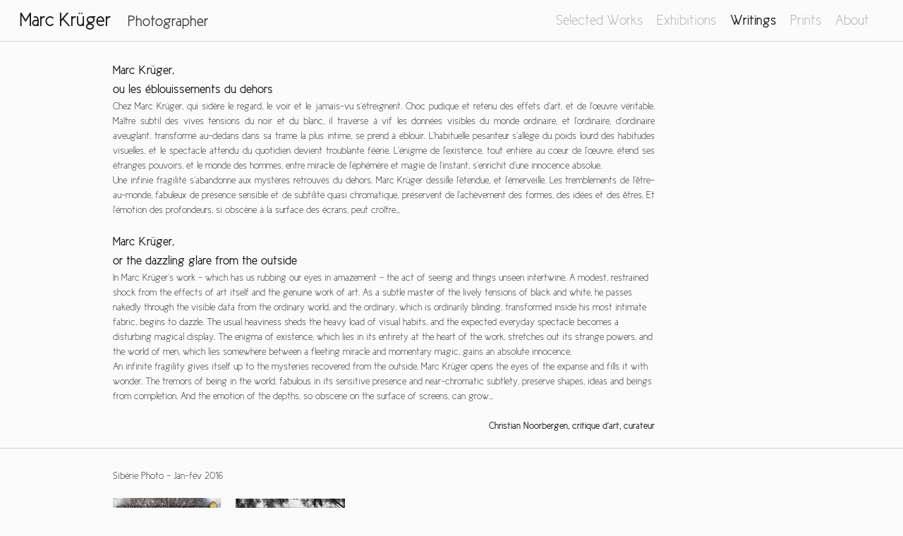

--- FILE ---
content_type: text/html; charset=utf-8
request_url: http://marckruger.eu/writing
body_size: 8026
content:
<!DOCTYPE html>
<!--[if lt IE 7]><html class="lt-ie9 lt-ie8 lt-ie7" lang="en" dir="ltr"><![endif]-->
<!--[if IE 7]><html class="lt-ie9 lt-ie8" lang="en" dir="ltr"><![endif]-->
<!--[if IE 8]><html class="lt-ie9" lang="en" dir="ltr"><![endif]-->
<!--[if gt IE 8]><!--><html lang="en" dir="ltr" prefix="content: http://purl.org/rss/1.0/modules/content/ dc: http://purl.org/dc/terms/ foaf: http://xmlns.com/foaf/0.1/ og: http://ogp.me/ns# rdfs: http://www.w3.org/2000/01/rdf-schema# sioc: http://rdfs.org/sioc/ns# sioct: http://rdfs.org/sioc/types# skos: http://www.w3.org/2004/02/skos/core# xsd: http://www.w3.org/2001/XMLSchema#"><!--<![endif]-->
<head>
<meta charset="utf-8" />
<link rel="shortcut icon" href="http://marckruger.eu/sites/default/files/favicon.png" type="image/png" />
<meta name="viewport" content="width=device-width, initial-scale=1.0, user-scalable=yes" />
<meta name="MobileOptimized" content="width" />
<meta name="HandheldFriendly" content="1" />
<meta name="apple-mobile-web-app-capable" content="yes" />
<link rel="canonical" href="http://marckruger.eu/writing" />
<link rel="shortlink" href="http://marckruger.eu/writing" />
<title>Marc Krüger | Writings</title>
<link type="text/css" rel="stylesheet" href="http://marckruger.eu/sites/default/files/css/css_xE-rWrJf-fncB6ztZfd2huxqgxu4WO-qwma6Xer30m4.css" media="all" />
<link type="text/css" rel="stylesheet" href="http://marckruger.eu/sites/default/files/css/css_5pO73qc-z-zv4xoH8aIAp_Prq1thKg1qz9beR7eKaZg.css" media="all" />
<link type="text/css" rel="stylesheet" href="http://marckruger.eu/sites/default/files/css/css_b3icV9KKqH6Jp90voj532j_oTJ-2VZh_k_PXN285i10.css" media="all" />
<link type="text/css" rel="stylesheet" href="http://marckruger.eu/sites/default/files/css/css_mwI_rur-LYqr_tC9c0w6w4ZfyqNZnaKHsjRIE9To54c.css" media="screen" />
<link type="text/css" rel="stylesheet" href="http://marckruger.eu/sites/default/files/css/css_QzMhcGSOx4s8i0K3IfG3_NtNecK3mI9SNOKUFGJBH4Y.css" media="only screen" />
<link type="text/css" rel="stylesheet" href="http://marckruger.eu/sites/default/files/css/css_h7Hcx2Ivzxo6WqQ1ptfNt7o4zeG9QZau2WYeIq-Xes8.css" media="screen" />
<link type="text/css" rel="stylesheet" href="http://marckruger.eu/sites/default/files/css/css_e1T7XoCYrS6-38GrUjHd_OMtF3YTMHrE07kSx71-uB4.css" media="only screen" />
<link type="text/css" rel="stylesheet" href="http://marckruger.eu/sites/default/files/css/css_0stKU2lons_gePJVVeFOdc3mqxqt3C7zu6hBndqdPJc.css" media="all" />

<!--[if lt IE 9]>
<link type="text/css" rel="stylesheet" href="http://marckruger.eu/sites/default/files/css/css_BR-GwwEdbJqSgCtpqzjuGTxJxGmtWleSlVosQk6xemA.css" media="screen" />
<![endif]-->
<script src="http://marckruger.eu/sites/default/files/js/js_Pt6OpwTd6jcHLRIjrE-eSPLWMxWDkcyYrPTIrXDSON0.js"></script>
<script src="http://marckruger.eu/sites/default/files/js/js_onbE0n0cQY6KTDQtHO_E27UBymFC-RuqypZZ6Zxez-o.js"></script>
<script src="http://marckruger.eu/sites/default/files/js/js_zdrPy9lsbeeG18_3HVHDefdLEylpdzoAYn83NawozhY.js"></script>
<script src="https://www.googletagmanager.com/gtag/js?id=UA-78679824-1"></script>
<script>window.dataLayer = window.dataLayer || [];function gtag(){dataLayer.push(arguments)};gtag("js", new Date());gtag("set", "developer_id.dMDhkMT", true);gtag("config", "UA-78679824-1", {"groups":"default","anonymize_ip":true});</script>
<script src="http://marckruger.eu/sites/default/files/js/js_2KlXA4Z5El1IQFVPxDN1aX5mIoMSFWGv3vwsP77K9yk.js"></script>
<script>jQuery.extend(Drupal.settings, {"basePath":"\/","pathPrefix":"","setHasJsCookie":0,"ajaxPageState":{"theme":"kruger_theme","theme_token":"-e6EO8_snL6WASxzNnuQk2OIv4x4lp3HwDtDhxbqg6Y","js":{"sites\/all\/modules\/jquery_update\/replace\/jquery\/1.12\/jquery.min.js":1,"misc\/jquery-extend-3.4.0.js":1,"misc\/jquery-html-prefilter-3.5.0-backport.js":1,"misc\/jquery.once.js":1,"misc\/drupal.js":1,"sites\/all\/modules\/jquery_update\/js\/jquery_browser.js":1,"misc\/form-single-submit.js":1,"sites\/all\/libraries\/colorbox\/jquery.colorbox-min.js":1,"sites\/all\/modules\/colorbox\/js\/colorbox.js":1,"sites\/all\/modules\/colorbox\/styles\/stockholmsyndrome\/colorbox_style.js":1,"sites\/all\/modules\/google_analytics\/googleanalytics.js":1,"https:\/\/www.googletagmanager.com\/gtag\/js?id=UA-78679824-1":1,"0":1,"sites\/all\/themes\/adaptivetheme\/kruger_theme\/scripts\/scroll.js":1},"css":{"modules\/system\/system.base.css":1,"modules\/system\/system.menus.css":1,"modules\/system\/system.messages.css":1,"modules\/system\/system.theme.css":1,"modules\/field\/theme\/field.css":1,"modules\/node\/node.css":1,"modules\/search\/search.css":1,"modules\/user\/user.css":1,"sites\/all\/modules\/views\/css\/views.css":1,"sites\/all\/modules\/ckeditor\/css\/ckeditor.css":1,"sites\/all\/modules\/colorbox\/styles\/stockholmsyndrome\/colorbox_style.css":1,"sites\/all\/modules\/ctools\/css\/ctools.css":1,"sites\/all\/libraries\/fontawesome\/css\/font-awesome.css":1,"sites\/all\/themes\/adaptivetheme\/at_core\/css\/at.layout.css":1,"sites\/all\/themes\/adaptivetheme\/kruger_theme\/css\/global.base.css":1,"sites\/all\/themes\/adaptivetheme\/kruger_theme\/css\/global.styles.css":1,"public:\/\/adaptivetheme\/kruger_theme_files\/kruger_theme.responsive.layout.css":1,"public:\/\/adaptivetheme\/kruger_theme_files\/kruger_theme.fonts.css":1,"public:\/\/adaptivetheme\/kruger_theme_files\/kruger_theme.responsive.styles.css":1,"public:\/\/fontyourface\/local_fonts\/New_Cicle-normal-bold\/stylesheet.css":1,"public:\/\/fontyourface\/local_fonts\/New_Cicle-normal-normal\/stylesheet.css":1,"public:\/\/adaptivetheme\/kruger_theme_files\/kruger_theme.lt-ie9.layout.css":1}},"colorbox":{"opacity":"0.85","current":"{current} of {total}","previous":"\u00ab Prev","next":"Next \u00bb","close":"Close","maxWidth":"98%","maxHeight":"98%","fixed":true,"mobiledetect":true,"mobiledevicewidth":"480px","file_public_path":"\/sites\/default\/files","specificPagesDefaultValue":"admin*\nimagebrowser*\nimg_assist*\nimce*\nnode\/add\/*\nnode\/*\/edit\nprint\/*\nprintpdf\/*\nsystem\/ajax\nsystem\/ajax\/*"},"googleanalytics":{"account":["UA-78679824-1"],"trackOutbound":1,"trackMailto":1,"trackDownload":1,"trackDownloadExtensions":"7z|aac|arc|arj|asf|asx|avi|bin|csv|doc(x|m)?|dot(x|m)?|exe|flv|gif|gz|gzip|hqx|jar|jpe?g|js|mp(2|3|4|e?g)|mov(ie)?|msi|msp|pdf|phps|png|ppt(x|m)?|pot(x|m)?|pps(x|m)?|ppam|sld(x|m)?|thmx|qtm?|ra(m|r)?|sea|sit|tar|tgz|torrent|txt|wav|wma|wmv|wpd|xls(x|m|b)?|xlt(x|m)|xlam|xml|z|zip","trackColorbox":1},"urlIsAjaxTrusted":{"\/search\/node":true},"adaptivetheme":{"kruger_theme":{"layout_settings":{"bigscreen":"three-col-grail","tablet_landscape":"three-col-grail","tablet_portrait":"one-col-vert","smalltouch_landscape":"one-col-vert","smalltouch_portrait":"one-col-stack"},"media_query_settings":{"bigscreen":"only screen and (min-width:1025px)","tablet_landscape":"only screen and (min-width:769px) and (max-width:1024px)","tablet_portrait":"only screen and (min-width:581px) and (max-width:768px)","smalltouch_landscape":"only screen and (min-width:321px) and (max-width:580px)","smalltouch_portrait":"only screen and (max-width:320px)"}}}});</script>
<!--[if lt IE 9]>
<script src="http://marckruger.eu/sites/all/themes/adaptivetheme/at_core/scripts/html5.js?rwe2cs"></script>
<![endif]-->
</head>
<body class="html not-front not-logged-in no-sidebars page-writing atr-7.x-3.x atv-7.x-3.2 site-name-marc-krüger section-writing page-views">
  <div id="skip-link" class="nocontent">
    <a href="#main-content" class="element-invisible element-focusable">Skip to main content</a>
  </div>
    <div id="page-wrapper">
  <div id="page" class="container page">

    <!-- !Leaderboard Region -->
    
    <header id="header" class="clearfix" role="banner">

              <!-- !Branding -->
        <div id="branding" class="branding-elements clearfix">

          
                      <!-- !Site name and Slogan -->
            <div class="h-group" id="name-and-slogan">

                              <h1 id="site-name"><a href="/" title="Home page">Marc Krüger</a></h1>
              
                              <h2 id="site-slogan">Photographer</h2>
              
            </div>
          
        </div>
      
      <!-- !Header Region -->
      
    </header>

    <!-- !Navigation -->
    <div id="menu-bar" class="nav clearfix"><nav id="block-system-main-menu" class="block block-system block-menu no-title menu-wrapper menu-bar-wrapper clearfix odd first last block-count-1 block-region-menu-bar block-main-menu"  role="navigation">  
  
  <ul class="menu clearfix"><li class="first expanded menu-depth-1 menu-item-525"><a href="/work" title="Selected Works">Selected Works</a><ul class="menu clearfix"><li class="first last leaf menu-views"><div class="view view-selected-works-menu view-id-selected_works_menu view-display-id-block_1 view-dom-id-bbd794d39d42402c751836799aa26179">
        
  
  
      <div class="view-content">
        <div class="views-row views-row-1">
      
  <div>        <span><a href="/work#nid-4">Animato</a></span>  </div>  </div>
  <div class="views-row views-row-2">
      
  <div>        <span><a href="/work#nid-5">Passengers</a></span>  </div>  </div>
  <div class="views-row views-row-3">
      
  <div>        <span><a href="/work#nid-14">Regain</a></span>  </div>  </div>
  <div class="views-row views-row-4">
      
  <div>        <span><a href="/work#nid-22">Sunrise</a></span>  </div>  </div>
  <div class="views-row views-row-5">
      
  <div>        <span><a href="/work#nid-29">Impromptu</a></span>  </div>  </div>
    </div>
  
  
  
  
  
  
</div></li>
</ul></li><li class="leaf menu-depth-1 menu-item-526"><a href="/exhibition" title="Exhibitions">Exhibitions</a></li><li class="leaf active-trail menu-depth-1 menu-item-527"><a href="/writing" title="Writings" class="active-trail active">Writings</a></li><li class="leaf menu-depth-1 menu-item-528"><a href="/prints" title="Prints">Prints</a></li><li class="last leaf menu-depth-1 menu-item-529"><a href="/about" title="About Marc Krüger">About</a></li></ul>
  </nav></div>        
    <!-- !Breadcrumbs -->
    
    <!-- !Messages and Help -->
        
    <!-- !Secondary Content Region -->
    
    <div id="columns" class="columns clearfix">
      <main id="content-column" class="content-column" role="main">
        <div class="content-inner">

          <!-- !Highlighted region -->
          
          <section id="main-content">

            
            <!-- !Main Content Header -->
                          <header id="main-content-header" class="clearfix">

                                  <h1 id="page-title">
                    Writings                  </h1>
                
                
              </header>
            
            <!-- !Main Content -->
                          <div id="content" class="region">
                <div id="block-system-main" class="block block-system no-title odd first last block-count-2 block-region-content block-main" >  
  
  <div class="view view-writings view-id-writings view-display-id-page view-dom-id-8db3569a32e82090d7d26bb993f76cc3">
        
  
  
      <div class="view-content">
        <div class="views-row views-row-1 views-row-odd views-row-first">
      
  <div class="views-field views-field-field-texte">        <div class="field-content"><p class="rtejustify"><strong><span style="font-size:18px">Marc Krüger,<br />
ou les éblouissements du dehors</span></strong><br />
Chez Marc Krüger, qui sidère le regard, le voir et le jamais-vu s’étreignent. Choc pudique et retenu des effets d’art, et de l’œuvre véritable. Maître subtil des vives tensions du noir et du blanc, il traverse à vif les données visibles du monde ordinaire, et l’ordinaire, d’ordinaire aveuglant, transformé au-dedans dans sa trame la plus intime, se prend à éblouir. L’habituelle pesanteur s’allège du poids lourd des habitudes visuelles, et le spectacle attendu du quotidien devient troublante féérie. L’énigme de l’existence, tout entière au cœur de l’œuvre, étend ses étranges pouvoirs, et le monde des hommes, entre miracle de l’éphémère et magie de l’instant, s’enrichit d’une innocence absolue.<br />
Une infinie fragilité s’abandonne aux mystères retrouvés du dehors. Marc Krüger dessille l’étendue, et l’émerveille. Les tremblements de l’être-au-monde, fabuleux de présence sensible et de subtilité quasi chromatique, préservent de l’achèvement des formes, des idées et des êtres. Et l’émotion des profondeurs, si obscène à la surface des écrans, peut croître…</p>
<p><strong><span style="font-size:18px">Marc Krüger,</span><br /><span style="font-size:18px">or the dazzling glare from the outside</span></strong><br />
In Marc Krüger's work - which has us rubbing our eyes in amazement - the act of seeing and things unseen intertwine. A modest, restrained shock from the effects of art itself and the genuine work of art. As a subtle master of the lively tensions of black and white, he passes nakedly through the visible data from the ordinary world, and the ordinary, which is ordinarily blinding, transformed inside his most intimate fabric, begins to dazzle. The usual heaviness sheds the heavy load of visual habits, and the expected everyday spectacle becomes a disturbing magical display. The enigma of existence, which lies in its entirety at the heart of the work, stretches out its strange powers, and the world of men, which lies somewhere between a fleeting miracle and momentary magic, gains an absolute innocence.<br />
An infinite fragility gives itself up to the mysteries recovered from the outside. Marc Krüger opens the eyes of the expanse and fills it with wonder. The tremors of being in the world, fabulous in its sensitive presence and near-chromatic subtlety, preserve shapes, ideas and beings from completion. And the emotion of the depths, so obscene on the surface of screens, can grow…</p>
<p class="rteright"><strong>Christian Noorbergen, critique d’art, curateur</strong></p>
</div>  </div>  
  <div class="views-field views-field-edit-node">        <span class="field-content"></span>  </div>  </div>
  <div class="views-row views-row-2 views-row-even">
      
  <div class="views-field views-field-field-texte">        <div class="field-content"><p>Sibérie Photo - Jan-fév 2016</p>
</div>  </div>  
  <div class="views-field views-field-field-image">        <div class="field-content"><div class="item-list"><ul><li class="even first"><a href="http://marckruger.eu/sites/default/files/revue_russe1_2_0.jpg" title="" class="colorbox" data-colorbox-gallery="gallery-node-15-HTeeBdr5BqY" data-cbox-img-attrs="{&quot;title&quot;: &quot;&quot;, &quot;alt&quot;: &quot;&quot;}"><img typeof="foaf:Image" class="image-style-medium-retina" src="http://marckruger.eu/sites/default/files/styles/medium_retina/public/revue_russe1_2_0.jpg?itok=8xuobtLF" width="153" height="220" alt="" title="" /></a></li><li class="odd last"><a href="http://marckruger.eu/sites/default/files/revue_russe2_2_0.jpg" title="" class="colorbox" data-colorbox-gallery="gallery-node-15-HTeeBdr5BqY" data-cbox-img-attrs="{&quot;title&quot;: &quot;&quot;, &quot;alt&quot;: &quot;&quot;}"><img typeof="foaf:Image" class="image-style-medium-retina" src="http://marckruger.eu/sites/default/files/styles/medium_retina/public/revue_russe2_2_0.jpg?itok=dfQso4Jz" width="155" height="220" alt="" title="" /></a></li></ul></div></div>  </div>  
  <div class="views-field views-field-edit-node">        <span class="field-content"></span>  </div>  </div>
  <div class="views-row views-row-3 views-row-odd">
      
  <div class="views-field views-field-field-texte">        <div class="field-content"></div>  </div>  
  <div class="views-field views-field-field-image">        <div class="field-content"><div class="item-list"><ul><li class="even first"><a href="http://marckruger.eu/sites/default/files/miroir1_2.jpg" title="" class="colorbox" data-colorbox-gallery="gallery-node-16-HTeeBdr5BqY" data-cbox-img-attrs="{&quot;title&quot;: &quot;&quot;, &quot;alt&quot;: &quot;&quot;}"><img typeof="foaf:Image" class="image-style-medium-retina" src="http://marckruger.eu/sites/default/files/styles/medium_retina/public/miroir1_2.jpg?itok=ZusHUoRW" width="220" height="187" alt="" title="" /></a></li><li class="odd last"><a href="http://marckruger.eu/sites/default/files/miroir2_2.jpg" title="" class="colorbox" data-colorbox-gallery="gallery-node-16-HTeeBdr5BqY" data-cbox-img-attrs="{&quot;title&quot;: &quot;&quot;, &quot;alt&quot;: &quot;&quot;}"><img typeof="foaf:Image" class="image-style-medium-retina" src="http://marckruger.eu/sites/default/files/styles/medium_retina/public/miroir2_2.jpg?itok=T7gCFGYV" width="220" height="187" alt="" title="" /></a></li></ul></div></div>  </div>  
  <div class="views-field views-field-edit-node">        <span class="field-content"></span>  </div>  </div>
  <div class="views-row views-row-4 views-row-even">
      
  <div class="views-field views-field-field-texte">        <div class="field-content"><p><strong><span style="font-size:18px">A propos de Marc Krüger</span></strong><br />
Sitôt que l'on met un pied devant l'autre dans ce mouvement frénétique pour la vie, c'est vers la mort que l'on marche, vers la disparition, l'absence, l'oubli. Inéluctable paradoxe de l'existence, l'agitation des corps est éphémère, fugace, peut-être vaine.<br />
Marc Krüger, photo- graphe nous montre l'impossible arrêt sur l'image des autres, l'incessante chorégraphie de l'humain dans son décor urbain, prison. Et pourtant l'intention... retenir un instant les fantomatiques silhouettes de ces êtres que le temps dématérialise, comme il déconstruit les architectures prétentieuses de nos volontés de pouvoir.<br />
Dans ses compositions "futuristes" d'une saisissante picturalité, d'un graphisme si abouti qu'il provoque même le doute sur le media employé, Marc Krüger nous retient fascinés, quand il fige un instant l'incessant tourbillon des formes, des ombres et des lumières piégées dans un même vertige.</p>
<p><strong><span style="font-size:18px">About Marc Krüger</span></strong><br />
As soon as we place one foot in front of the other in this frenetic dash for life, we are walking towards death, towards extinction, absence and oblivion. The ineluctable paradox of existence is that the thrashing of bodies is ephemeral, fleeting and perhaps in vain.<br />
As a photo-grapher, Marc Krüger, shows us the impossible freeze frame of others, the incessant choreography of the human being in his urban setting, which is a prison. Even so the intention was... to hold back, if only for a moment, the ghostly silhouettes of these beings which time dematerialises, as it deconstructs the pretentious architectures of our will to power.<br />
In his strikingly pictorial "futuristic" compositions, which employ a graphic style so accomplished that it can even cause you to doubt what medium was used, Marc Krüger holds us fascinated, when, for a moment, he fixes the incessant whirlwind of shapes, shadows and lights trapped in a single dizzy spell.</p>
<p class="rteright"><strong>Piero Cavalleri</strong></p>
</div>  </div>  
  <div class="views-field views-field-edit-node">        <span class="field-content"></span>  </div>  </div>
  <div class="views-row views-row-5 views-row-odd">
      
  <div class="views-field views-field-field-texte">        <div class="field-content"><p>L'Est Eclair</p>
</div>  </div>  
  <div class="views-field views-field-field-image">        <div class="field-content"><div class="item-list"><ul><li class="even first last"><a href="http://marckruger.eu/sites/default/files/160909lest_eclair.jpg" title="" class="colorbox" data-colorbox-gallery="gallery-node-19-HTeeBdr5BqY" data-cbox-img-attrs="{&quot;title&quot;: &quot;&quot;, &quot;alt&quot;: &quot;&quot;}"><img typeof="foaf:Image" class="image-style-medium-retina" src="http://marckruger.eu/sites/default/files/styles/medium_retina/public/160909lest_eclair.jpg?itok=X6tB6s23" width="159" height="220" alt="" title="" /></a></li></ul></div></div>  </div>  
  <div class="views-field views-field-edit-node">        <span class="field-content"></span>  </div>  </div>
  <div class="views-row views-row-6 views-row-even">
      
  <div class="views-field views-field-field-texte">        <div class="field-content"></div>  </div>  
  <div class="views-field views-field-field-image">        <div class="field-content"><div class="item-list"><ul><li class="even first last"><a href="http://marckruger.eu/sites/default/files/adore_cover.jpg" title="" class="colorbox" data-colorbox-gallery="gallery-node-20-HTeeBdr5BqY" data-cbox-img-attrs="{&quot;title&quot;: &quot;&quot;, &quot;alt&quot;: &quot;&quot;}"><img typeof="foaf:Image" class="image-style-medium-retina" src="http://marckruger.eu/sites/default/files/styles/medium_retina/public/adore_cover.jpg?itok=-wBioR9l" width="168" height="220" alt="" title="" /></a></li></ul></div></div>  </div>  
  <div class="views-field views-field-edit-node">        <span class="field-content"></span>  </div>  </div>
  <div class="views-row views-row-7 views-row-odd">
      
  <div class="views-field views-field-field-texte">        <div class="field-content"></div>  </div>  
  <div class="views-field views-field-field-image">        <div class="field-content"><div class="item-list"><ul><li class="even first last"><a href="http://marckruger.eu/sites/default/files/winnart_cover_low.jpg" title="" class="colorbox" data-colorbox-gallery="gallery-node-24-HTeeBdr5BqY" data-cbox-img-attrs="{&quot;title&quot;: &quot;&quot;, &quot;alt&quot;: &quot;&quot;}"><img typeof="foaf:Image" class="image-style-medium-retina" src="http://marckruger.eu/sites/default/files/styles/medium_retina/public/winnart_cover_low.jpg?itok=Gg_n9SBE" width="170" height="220" alt="" title="" /></a></li></ul></div></div>  </div>  
  <div class="views-field views-field-edit-node">        <span class="field-content"></span>  </div>  </div>
  <div class="views-row views-row-8 views-row-even">
      
  <div class="views-field views-field-field-texte">        <div class="field-content"><p><a href="http://www.loeildelaphotographie.com/fr/event/marc-kruger-un-photographe-pour-eurazeo/" target="_blank">L'Oeil de la Photographie</a>    <a href="http://fr.actuphoto.com/37312-exposition-marc-kruger-laureat-du-grand-prix-un-photographe-pour-eurazeo-.html" target="_blank">ActuPhoto</a></p>
<p> </p>
</div>  </div>  
  <div class="views-field views-field-field-image">        <div class="field-content"><div class="item-list"><ul><li class="even first"><a href="http://marckruger.eu/sites/default/files/pixfan1.jpg" title="" class="colorbox" data-colorbox-gallery="gallery-node-25-HTeeBdr5BqY" data-cbox-img-attrs="{&quot;title&quot;: &quot;&quot;, &quot;alt&quot;: &quot;&quot;}"><img typeof="foaf:Image" class="image-style-medium-retina" src="http://marckruger.eu/sites/default/files/styles/medium_retina/public/pixfan1.jpg?itok=j6vJBGVZ" width="220" height="158" alt="" title="" /></a></li><li class="odd"><a href="http://marckruger.eu/sites/default/files/pixfan2.jpg" title="" class="colorbox" data-colorbox-gallery="gallery-node-25-HTeeBdr5BqY" data-cbox-img-attrs="{&quot;title&quot;: &quot;&quot;, &quot;alt&quot;: &quot;&quot;}"><img typeof="foaf:Image" class="image-style-medium-retina" src="http://marckruger.eu/sites/default/files/styles/medium_retina/public/pixfan2.jpg?itok=828OjFgF" width="169" height="220" alt="" title="" /></a></li><li class="even"><a href="http://marckruger.eu/sites/default/files/pixfan3.jpg" title="" class="colorbox" data-colorbox-gallery="gallery-node-25-HTeeBdr5BqY" data-cbox-img-attrs="{&quot;title&quot;: &quot;&quot;, &quot;alt&quot;: &quot;&quot;}"><img typeof="foaf:Image" class="image-style-medium-retina" src="http://marckruger.eu/sites/default/files/styles/medium_retina/public/pixfan3.jpg?itok=YnZPcREl" width="166" height="220" alt="" title="" /></a></li><li class="odd"><a href="http://marckruger.eu/sites/default/files/pixfan4.jpg" title="" class="colorbox" data-colorbox-gallery="gallery-node-25-HTeeBdr5BqY" data-cbox-img-attrs="{&quot;title&quot;: &quot;&quot;, &quot;alt&quot;: &quot;&quot;}"><img typeof="foaf:Image" class="image-style-medium-retina" src="http://marckruger.eu/sites/default/files/styles/medium_retina/public/pixfan4.jpg?itok=iJWLwuGD" width="166" height="220" alt="" title="" /></a></li><li class="even last"><a href="http://marckruger.eu/sites/default/files/pixfan5.jpg" title="" class="colorbox" data-colorbox-gallery="gallery-node-25-HTeeBdr5BqY" data-cbox-img-attrs="{&quot;title&quot;: &quot;&quot;, &quot;alt&quot;: &quot;&quot;}"><img typeof="foaf:Image" class="image-style-medium-retina" src="http://marckruger.eu/sites/default/files/styles/medium_retina/public/pixfan5.jpg?itok=dZ4Va3Jl" width="166" height="220" alt="" title="" /></a></li></ul></div></div>  </div>  
  <div class="views-field views-field-edit-node">        <span class="field-content"></span>  </div>  </div>
  <div class="views-row views-row-9 views-row-odd">
      
  <div class="views-field views-field-field-texte">        <div class="field-content"></div>  </div>  
  <div class="views-field views-field-field-image">        <div class="field-content"><div class="item-list"><ul><li class="even first"><a href="http://marckruger.eu/sites/default/files/a_egregore_05.jpg" title="" class="colorbox" data-colorbox-gallery="gallery-node-31-HTeeBdr5BqY" data-cbox-img-attrs="{&quot;title&quot;: &quot;&quot;, &quot;alt&quot;: &quot;&quot;}"><img typeof="foaf:Image" class="image-style-medium-retina" src="http://marckruger.eu/sites/default/files/styles/medium_retina/public/a_egregore_05.jpg?itok=BOcl4NdC" width="157" height="220" alt="" title="" /></a></li><li class="odd last"><a href="http://marckruger.eu/sites/default/files/a_egregore_55.jpg" title="" class="colorbox" data-colorbox-gallery="gallery-node-31-HTeeBdr5BqY" data-cbox-img-attrs="{&quot;title&quot;: &quot;&quot;, &quot;alt&quot;: &quot;&quot;}"><img typeof="foaf:Image" class="image-style-medium-retina" src="http://marckruger.eu/sites/default/files/styles/medium_retina/public/a_egregore_55.jpg?itok=-NhSyW0K" width="153" height="220" alt="" title="" /></a></li></ul></div></div>  </div>  
  <div class="views-field views-field-edit-node">        <span class="field-content"></span>  </div>  </div>
  <div class="views-row views-row-10 views-row-even">
      
  <div class="views-field views-field-field-texte">        <div class="field-content"></div>  </div>  
  <div class="views-field views-field-field-image">        <div class="field-content"><div class="item-list"><ul><li class="even first"><a href="http://marckruger.eu/sites/default/files/01_0.jpg" title="" class="colorbox" data-colorbox-gallery="gallery-node-34-HTeeBdr5BqY" data-cbox-img-attrs="{&quot;title&quot;: &quot;&quot;, &quot;alt&quot;: &quot;&quot;}"><img typeof="foaf:Image" class="image-style-medium-retina" src="http://marckruger.eu/sites/default/files/styles/medium_retina/public/01_0.jpg?itok=vseb6SKC" width="220" height="155" alt="" title="" /></a></li><li class="odd"><a href="http://marckruger.eu/sites/default/files/02.jpg" title="" class="colorbox" data-colorbox-gallery="gallery-node-34-HTeeBdr5BqY" data-cbox-img-attrs="{&quot;title&quot;: &quot;&quot;, &quot;alt&quot;: &quot;&quot;}"><img typeof="foaf:Image" class="image-style-medium-retina" src="http://marckruger.eu/sites/default/files/styles/medium_retina/public/02.jpg?itok=oet3rf_g" width="220" height="214" alt="" title="" /></a></li><li class="even"><a href="http://marckruger.eu/sites/default/files/03.jpg" title="" class="colorbox" data-colorbox-gallery="gallery-node-34-HTeeBdr5BqY" data-cbox-img-attrs="{&quot;title&quot;: &quot;&quot;, &quot;alt&quot;: &quot;&quot;}"><img typeof="foaf:Image" class="image-style-medium-retina" src="http://marckruger.eu/sites/default/files/styles/medium_retina/public/03.jpg?itok=JDtRk8vg" width="220" height="214" alt="" title="" /></a></li><li class="odd"><a href="http://marckruger.eu/sites/default/files/04_0.jpg" title="" class="colorbox" data-colorbox-gallery="gallery-node-34-HTeeBdr5BqY" data-cbox-img-attrs="{&quot;title&quot;: &quot;&quot;, &quot;alt&quot;: &quot;&quot;}"><img typeof="foaf:Image" class="image-style-medium-retina" src="http://marckruger.eu/sites/default/files/styles/medium_retina/public/04_0.jpg?itok=f07d2PaM" width="220" height="214" alt="" title="" /></a></li><li class="even last"><a href="http://marckruger.eu/sites/default/files/07.jpg" title="" class="colorbox" data-colorbox-gallery="gallery-node-34-HTeeBdr5BqY" data-cbox-img-attrs="{&quot;title&quot;: &quot;&quot;, &quot;alt&quot;: &quot;&quot;}"><img typeof="foaf:Image" class="image-style-medium-retina" src="http://marckruger.eu/sites/default/files/styles/medium_retina/public/07.jpg?itok=OrAEWRcS" width="204" height="220" alt="" title="" /></a></li></ul></div></div>  </div>  
  <div class="views-field views-field-edit-node">        <span class="field-content"></span>  </div>  </div>
  <div class="views-row views-row-11 views-row-odd">
      
  <div class="views-field views-field-field-texte">        <div class="field-content"><p><a href="http://www.theartcouch.be/top-4/marc-kruger-een-fotograaf/" target="_blank">The Art Couch</a></p>
</div>  </div>  
  <div class="views-field views-field-field-image">        <div class="field-content"><div class="item-list"><ul><li class="even first"><a href="http://marckruger.eu/sites/default/files/capture1.jpg" title="" class="colorbox" data-colorbox-gallery="gallery-node-37-HTeeBdr5BqY" data-cbox-img-attrs="{&quot;title&quot;: &quot;&quot;, &quot;alt&quot;: &quot;&quot;}"><img typeof="foaf:Image" class="image-style-medium-retina" src="http://marckruger.eu/sites/default/files/styles/medium_retina/public/capture1.jpg?itok=SGj6WRgQ" width="168" height="220" alt="" title="" /></a></li><li class="odd last"><a href="http://marckruger.eu/sites/default/files/capture4.jpg" title="" class="colorbox" data-colorbox-gallery="gallery-node-37-HTeeBdr5BqY" data-cbox-img-attrs="{&quot;title&quot;: &quot;&quot;, &quot;alt&quot;: &quot;&quot;}"><img typeof="foaf:Image" class="image-style-medium-retina" src="http://marckruger.eu/sites/default/files/styles/medium_retina/public/capture4.jpg?itok=y6E-vvrs" width="149" height="220" alt="" title="" /></a></li></ul></div></div>  </div>  
  <div class="views-field views-field-edit-node">        <span class="field-content"></span>  </div>  </div>
  <div class="views-row views-row-12 views-row-even">
      
  <div class="views-field views-field-field-texte">        <div class="field-content"><p>Artension n°147</p>
</div>  </div>  
  <div class="views-field views-field-field-image">        <div class="field-content"><div class="item-list"><ul><li class="even first"><a href="http://marckruger.eu/sites/default/files/artension_pge1.jpg" title="" class="colorbox" data-colorbox-gallery="gallery-node-38-HTeeBdr5BqY" data-cbox-img-attrs="{&quot;title&quot;: &quot;&quot;, &quot;alt&quot;: &quot;&quot;}"><img typeof="foaf:Image" class="image-style-medium-retina" src="http://marckruger.eu/sites/default/files/styles/medium_retina/public/artension_pge1.jpg?itok=y7dEXXNy" width="165" height="220" alt="" title="" /></a></li><li class="odd last"><a href="http://marckruger.eu/sites/default/files/artension_pge2.jpg" title="" class="colorbox" data-colorbox-gallery="gallery-node-38-HTeeBdr5BqY" data-cbox-img-attrs="{&quot;title&quot;: &quot;&quot;, &quot;alt&quot;: &quot;&quot;}"><img typeof="foaf:Image" class="image-style-medium-retina" src="http://marckruger.eu/sites/default/files/styles/medium_retina/public/artension_pge2.jpg?itok=ya8Y1yUv" width="161" height="220" alt="" title="" /></a></li></ul></div></div>  </div>  
  <div class="views-field views-field-edit-node">        <span class="field-content"></span>  </div>  </div>
  <div class="views-row views-row-13 views-row-odd">
      
  <div class="views-field views-field-field-texte">        <div class="field-content"></div>  </div>  
  <div class="views-field views-field-field-image">        <div class="field-content"><div class="item-list"><ul><li class="even first"><a href="http://marckruger.eu/sites/default/files/connaissance1.jpg" title="" class="colorbox" data-colorbox-gallery="gallery-node-40-HTeeBdr5BqY" data-cbox-img-attrs="{&quot;title&quot;: &quot;&quot;, &quot;alt&quot;: &quot;&quot;}"><img typeof="foaf:Image" class="image-style-medium-retina" src="http://marckruger.eu/sites/default/files/styles/medium_retina/public/connaissance1.jpg?itok=vaKkLDAj" width="186" height="220" alt="" title="" /></a></li><li class="odd last"><a href="http://marckruger.eu/sites/default/files/connaissance2.jpg" title="" class="colorbox" data-colorbox-gallery="gallery-node-40-HTeeBdr5BqY" data-cbox-img-attrs="{&quot;title&quot;: &quot;&quot;, &quot;alt&quot;: &quot;&quot;}"><img typeof="foaf:Image" class="image-style-medium-retina" src="http://marckruger.eu/sites/default/files/styles/medium_retina/public/connaissance2.jpg?itok=cJ4OI6ki" width="166" height="220" alt="" title="" /></a></li></ul></div></div>  </div>  
  <div class="views-field views-field-edit-node">        <span class="field-content"></span>  </div>  </div>
  <div class="views-row views-row-14 views-row-even">
      
  <div class="views-field views-field-field-texte">        <div class="field-content"><p>Eurazeo (press release)</p>
</div>  </div>  
  <div class="views-field views-field-field-image">        <div class="field-content"><div class="item-list"><ul><li class="even first"><a href="http://marckruger.eu/sites/default/files/eurazeo_annonce1.jpg" title="" class="colorbox" data-colorbox-gallery="gallery-node-41-HTeeBdr5BqY" data-cbox-img-attrs="{&quot;title&quot;: &quot;&quot;, &quot;alt&quot;: &quot;&quot;}"><img typeof="foaf:Image" class="image-style-medium-retina" src="http://marckruger.eu/sites/default/files/styles/medium_retina/public/eurazeo_annonce1.jpg?itok=TTbcBRWR" width="154" height="220" alt="" title="" /></a></li><li class="odd last"><a href="http://marckruger.eu/sites/default/files/eurazeo_annonce2.jpg" title="" class="colorbox" data-colorbox-gallery="gallery-node-41-HTeeBdr5BqY" data-cbox-img-attrs="{&quot;title&quot;: &quot;&quot;, &quot;alt&quot;: &quot;&quot;}"><img typeof="foaf:Image" class="image-style-medium-retina" src="http://marckruger.eu/sites/default/files/styles/medium_retina/public/eurazeo_annonce2.jpg?itok=DJoCJ2pF" width="154" height="220" alt="" title="" /></a></li></ul></div></div>  </div>  
  <div class="views-field views-field-edit-node">        <span class="field-content"></span>  </div>  </div>
  <div class="views-row views-row-15 views-row-odd">
      
  <div class="views-field views-field-field-texte">        <div class="field-content"></div>  </div>  
  <div class="views-field views-field-field-image">        <div class="field-content"><div class="item-list"><ul><li class="even first"><a href="http://marckruger.eu/sites/default/files/central_dupon.jpg" title="" class="colorbox" data-colorbox-gallery="gallery-node-42-HTeeBdr5BqY" data-cbox-img-attrs="{&quot;title&quot;: &quot;&quot;, &quot;alt&quot;: &quot;&quot;}"><img typeof="foaf:Image" class="image-style-medium-retina" src="http://marckruger.eu/sites/default/files/styles/medium_retina/public/central_dupon.jpg?itok=85WsKLaY" width="156" height="220" alt="" title="" /></a></li><li class="odd"><a href="http://marckruger.eu/sites/default/files/eurazeo_expo_dupon1.jpg" title="" class="colorbox" data-colorbox-gallery="gallery-node-42-HTeeBdr5BqY" data-cbox-img-attrs="{&quot;title&quot;: &quot;&quot;, &quot;alt&quot;: &quot;&quot;}"><img typeof="foaf:Image" class="image-style-medium-retina" src="http://marckruger.eu/sites/default/files/styles/medium_retina/public/eurazeo_expo_dupon1.jpg?itok=A6Ano8b7" width="220" height="147" alt="" title="" /></a></li><li class="even"><a href="http://marckruger.eu/sites/default/files/central_dupon2.jpg" title="" class="colorbox" data-colorbox-gallery="gallery-node-42-HTeeBdr5BqY" data-cbox-img-attrs="{&quot;title&quot;: &quot;&quot;, &quot;alt&quot;: &quot;&quot;}"><img typeof="foaf:Image" class="image-style-medium-retina" src="http://marckruger.eu/sites/default/files/styles/medium_retina/public/central_dupon2.jpg?itok=osZzXuD2" width="220" height="147" alt="" title="" /></a></li><li class="odd last"><a href="http://marckruger.eu/sites/default/files/canon_eos-1d_x_mark_ii_20170201_210643.jpg" title="" class="colorbox" data-colorbox-gallery="gallery-node-42-HTeeBdr5BqY" data-cbox-img-attrs="{&quot;title&quot;: &quot;&quot;, &quot;alt&quot;: &quot;&quot;}"><img typeof="foaf:Image" class="image-style-medium-retina" src="http://marckruger.eu/sites/default/files/styles/medium_retina/public/canon_eos-1d_x_mark_ii_20170201_210643.jpg?itok=mufjCSUL" width="220" height="147" alt="" title="" /></a></li></ul></div></div>  </div>  
  <div class="views-field views-field-edit-node">        <span class="field-content"></span>  </div>  </div>
  <div class="views-row views-row-16 views-row-even">
      
  <div class="views-field views-field-field-texte">        <div class="field-content"></div>  </div>  
  <div class="views-field views-field-field-image">        <div class="field-content"><div class="item-list"><ul><li class="even first last"><a href="http://marckruger.eu/sites/default/files/mowwgli.jpg" title="" class="colorbox" data-colorbox-gallery="gallery-node-43-HTeeBdr5BqY" data-cbox-img-attrs="{&quot;title&quot;: &quot;&quot;, &quot;alt&quot;: &quot;&quot;}"><img typeof="foaf:Image" class="image-style-medium-retina" src="http://marckruger.eu/sites/default/files/styles/medium_retina/public/mowwgli.jpg?itok=_DyXnYhW" width="151" height="220" alt="" title="" /></a></li></ul></div></div>  </div>  
  <div class="views-field views-field-edit-node">        <span class="field-content"></span>  </div>  </div>
  <div class="views-row views-row-17 views-row-odd">
      
  <div class="views-field views-field-field-texte">        <div class="field-content"></div>  </div>  
  <div class="views-field views-field-field-image">        <div class="field-content"><div class="item-list"><ul><li class="even first last"><a href="http://marckruger.eu/sites/default/files/capture2.jpg" title="" class="colorbox" data-colorbox-gallery="gallery-node-44-HTeeBdr5BqY" data-cbox-img-attrs="{&quot;title&quot;: &quot;&quot;, &quot;alt&quot;: &quot;&quot;}"><img typeof="foaf:Image" class="image-style-medium-retina" src="http://marckruger.eu/sites/default/files/styles/medium_retina/public/capture2.jpg?itok=xwCi12G_" width="217" height="220" alt="" title="" /></a></li></ul></div></div>  </div>  
  <div class="views-field views-field-edit-node">        <span class="field-content"></span>  </div>  </div>
  <div class="views-row views-row-18 views-row-even">
      
  <div class="views-field views-field-field-texte">        <div class="field-content"></div>  </div>  
  <div class="views-field views-field-field-image">        <div class="field-content"><div class="item-list"><ul><li class="even first"><a href="http://marckruger.eu/sites/default/files/troyes_couleurs1_ld.jpg" title="" class="colorbox" data-colorbox-gallery="gallery-node-45-HTeeBdr5BqY" data-cbox-img-attrs="{&quot;title&quot;: &quot;&quot;, &quot;alt&quot;: &quot;&quot;}"><img typeof="foaf:Image" class="image-style-medium-retina" src="http://marckruger.eu/sites/default/files/styles/medium_retina/public/troyes_couleurs1_ld.jpg?itok=vxPAzwXE" width="220" height="142" alt="" title="" /></a></li><li class="odd last"><a href="http://marckruger.eu/sites/default/files/troyes_couleurs2ld.jpg" title="" class="colorbox" data-colorbox-gallery="gallery-node-45-HTeeBdr5BqY" data-cbox-img-attrs="{&quot;title&quot;: &quot;&quot;, &quot;alt&quot;: &quot;&quot;}"><img typeof="foaf:Image" class="image-style-medium-retina" src="http://marckruger.eu/sites/default/files/styles/medium_retina/public/troyes_couleurs2ld.jpg?itok=D-6GE8pI" width="220" height="149" alt="" title="" /></a></li></ul></div></div>  </div>  
  <div class="views-field views-field-edit-node">        <span class="field-content"></span>  </div>  </div>
  <div class="views-row views-row-19 views-row-odd views-row-last">
      
  <div class="views-field views-field-field-texte">        <div class="field-content"></div>  </div>  
  <div class="views-field views-field-field-image">        <div class="field-content"><div class="item-list"><ul><li class="even first last"><a href="http://marckruger.eu/sites/default/files/troisieme_oeil1.jpg" title="" class="colorbox" data-colorbox-gallery="gallery-node-46-HTeeBdr5BqY" data-cbox-img-attrs="{&quot;title&quot;: &quot;&quot;, &quot;alt&quot;: &quot;&quot;}"><img typeof="foaf:Image" class="image-style-medium-retina" src="http://marckruger.eu/sites/default/files/styles/medium_retina/public/troisieme_oeil1.jpg?itok=pXciZugG" width="145" height="220" alt="" title="" /></a></li></ul></div></div>  </div>  
  <div class="views-field views-field-edit-node">        <span class="field-content"></span>  </div>  </div>
    </div>
  
  
  
  
  
  
</div>
  </div>              </div>
            
            <!-- !Feed Icons -->
            
            
          </section><!-- /end #main-content -->

          <!-- !Content Aside Region-->
          
        </div><!-- /end .content-inner -->
      </main><!-- /end #content-column -->

      <!-- !Sidebar Regions -->
            
    </div><!-- /end #columns -->

    <!-- !Tertiary Content Region -->
    
    <!-- !Footer -->
    
  </div>
</div>
  </body>
</html>


--- FILE ---
content_type: text/css
request_url: http://marckruger.eu/sites/default/files/css/css_h7Hcx2Ivzxo6WqQ1ptfNt7o4zeG9QZau2WYeIq-Xes8.css
body_size: 177
content:
body,.ui-widget{font-style:normal;font-weight:normal;font-size:87.5%;font-family:New Cicle}#site-name{font-style:normal;font-weight:bold;font-size:2em;font-family:New Cicle}h1{font-size:2em;}h2{font-size:1.6em;}h3{font-size:1.4em;}h4{font-size:1.2em;}h5{font-size:1em;}h6{font-size:1em;}#menu-bar .menu-wrapper,#primary-menu-bar .menu-wrapper{font-size:1.4em;}


--- FILE ---
content_type: text/css
request_url: http://marckruger.eu/sites/default/files/css/css_e1T7XoCYrS6-38GrUjHd_OMtF3YTMHrE07kSx71-uB4.css
body_size: 562
content:
@media only screen and (max-width:480px){.region[class*="float-blocks"] .block{float:none;width:100%;}}@media only screen and (max-width:320px){body{font-size:60%;}#menu-bar{height:auto;top:36px;margin:0px 0px;}.nav li a,.nav ul.menu li a{padding:0 5px;}.node-type-page .field{margin-left:28px;max-width:75vw;}.view-selected-works .views-field.views-field-field-texte,.view-writings .views-field.views-field-field-texte,.view-exhibitions .views-field.views-field-field-texte{margin:28px 0 0;max-width:75vw;padding-left:70px;}.view-exhibitions .views-row .views-field{padding-left:28px;padding-right:28px;}#block-views-past-exhibitions-block-1 .block-title{padding-left:28px;}#block-views-past-exhibitions-block-1 .block-content{margin-left:28px;}.view-home .views-row .views-field{padding-left:28px;}.view-selected-works .views-row .views-field.views-field-title{padding-left:28px;}.view-selected-works .player{height:60vh;max-height:60vh;}.view-selected-works .field-slideshow{max-height:60vh;}.view-selected-works .field-slideshow-slide{max-height:60vh;}.view-selected-works .field-slideshow-slide img{max-height:60vh;}.at-mt .at-menu-toggle h2{margin-bottom:5px;}.at-mt .at-menu-toggle h2 a{background:#eee;border:2px solid #ccc;padding:2px 10px;}.at-mt .at-menu-toggle ul.menu li a{background:#eee;border-bottom:1px solid #fff;}}@media only screen and (min-width:321px) and (max-width:580px){body{font-size:65%;}#menu-bar{height:auto;top:36px;margin:0px 0px;}.nav li a,.nav ul.menu li a{padding:0 5px;}.node-type-page .field{margin-left:42px;max-width:75vw;}.view-selected-works .views-field.views-field-field-texte,.view-writings .views-field.views-field-field-texte,.view-exhibitions .views-field.views-field-field-texte{margin:28px 0 0;max-width:75vw;padding-left:70px;}.view-exhibitions .views-row .views-field{padding-left:70px;padding-right:28px;}#block-views-past-exhibitions-block-1 .block-title{padding-left:70px;}#block-views-past-exhibitions-block-1 .block-content{margin-left:70px;}.view-home .views-row .views-field{padding-left:28px;}.view-selected-works .views-row .views-field.views-field-title{padding-left:70px;}.view-selected-works .player{height:60vh;max-height:60vh;}.view-selected-works .field-slideshow{max-height:60vh;}.view-selected-works .field-slideshow-slide{max-height:60vh;}.view-selected-works .field-slideshow-slide img{max-height:60vh;}.at-mt .at-menu-toggle h2{margin-bottom:5px;}.at-mt .at-menu-toggle h2 a{background:#eee;border:2px solid #ccc;padding:2px 10px;}.at-mt .at-menu-toggle ul.menu li a{background:#eee;border-bottom:1px solid #fff;}}@media only screen and (min-width:581px) and (max-width:768px){body{font-size:65%;}#menu-bar{height:auto;top:36px;margin:0px 0px;}.nav li a,.nav ul.menu li a{padding:0 5px;}}@media only screen and (min-width:769px) and (max-width:1024px){body{font-size:65%;}.nav li a,.nav ul.menu li a{padding:0 5px;}}@media only screen and (min-width:1025px){}


--- FILE ---
content_type: text/css
request_url: http://marckruger.eu/sites/default/files/css/css_0stKU2lons_gePJVVeFOdc3mqxqt3C7zu6hBndqdPJc.css
body_size: 262
content:
@font-face{font-family:'New Cicle';src:url(/sites/default/files/fontyourface/local_fonts/New_Cicle-normal-bold/new_cicle_gordita-webfont.eot);src:url(/sites/default/files/fontyourface/local_fonts/New_Cicle-normal-bold/new_cicle_gordita-webfont.eot?#iefix) format("embedded-opentype"),url(/sites/default/files/fontyourface/local_fonts/New_Cicle-normal-bold/new_cicle_gordita-webfont.ttf) format("truetype"),url(/sites/default/files/fontyourface/local_fonts/New_Cicle-normal-bold/new_cicle_gordita-webfont.woff) format("woff"),url(/sites/default/files/fontyourface/local_fonts/New_Cicle-normal-bold/new_cicle_gordita-webfont.svg#new_ciclegordita) format("svg");font-style:normal;font-weight:bold;}
@font-face{font-family:'New Cicle';src:url(/sites/default/files/fontyourface/local_fonts/New_Cicle-normal-normal/new_cicle_fina-webfont.eot);src:url(/sites/default/files/fontyourface/local_fonts/New_Cicle-normal-normal/new_cicle_fina-webfont.eot?#iefix) format("embedded-opentype"),url(/sites/default/files/fontyourface/local_fonts/New_Cicle-normal-normal/new_cicle_fina-webfont.ttf) format("truetype"),url(/sites/default/files/fontyourface/local_fonts/New_Cicle-normal-normal/new_cicle_fina-webfont.woff) format("woff"),url(/sites/default/files/fontyourface/local_fonts/New_Cicle-normal-normal/new_cicle_fina-webfont.svg#new_ciclefina) format("svg");font-style:normal;font-weight:normal;}
